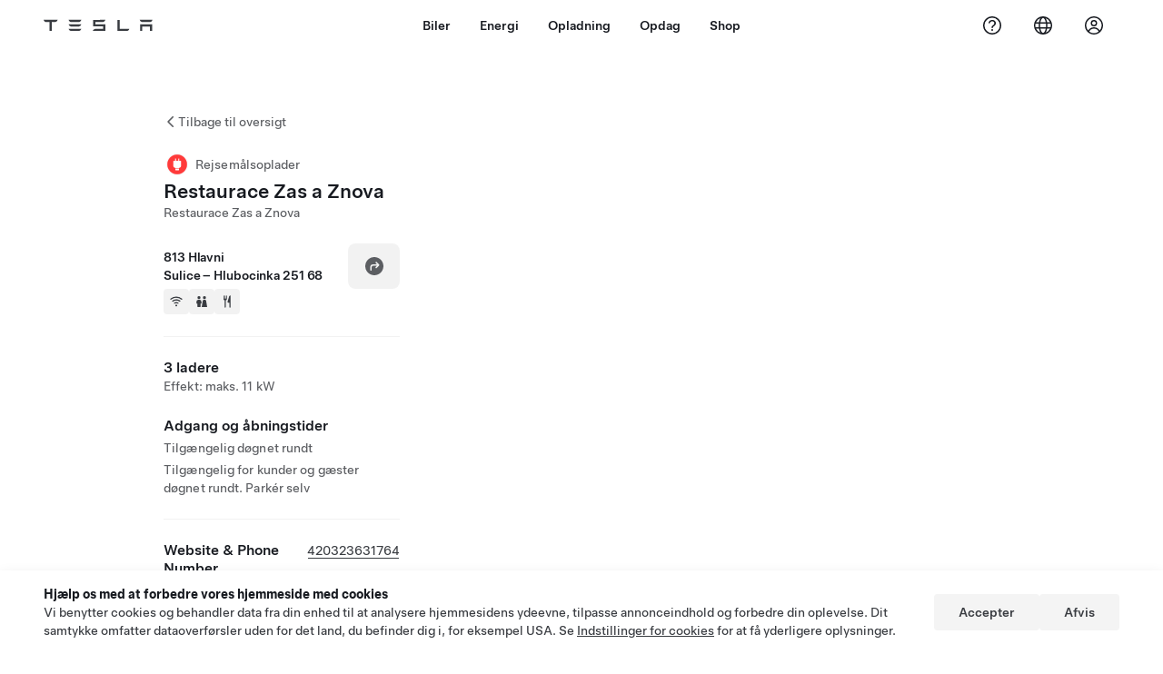

--- FILE ---
content_type: text/html; charset=utf-8
request_url: https://www.tesla.com/da_DK/findus/location/charger/dc70839
body_size: 13164
content:
<!DOCTYPE html><html dir="ltr" lang="en-US"><head><meta charSet="utf-8" data-next-head=""/><meta name="viewport" content="width=device-width" data-next-head=""/><link href="/assets/findus/icon.ico" rel="icon"/><link rel="stylesheet" media="all" href="https://digitalassets.tesla.com/tesla-design-system/raw/upload/design-system/9.x/index.css"/><meta name="apple-mobile-web-app-status-bar-style" content="black-translucent"/><meta name="viewport" content="width=device-width, initial-scale=1.0, maximum-scale=1.0, user-scalable=no"/><link rel="stylesheet" media="all" href="https://tesla.com/modules/custom/tesla_mega_menu/dist/9.2.0/header.bundle.css"/><link rel="preload" href="/findus/_next/static/css/1c58be8e460ed7b8.css" as="style"/><link rel="stylesheet" href="/findus/_next/static/css/1c58be8e460ed7b8.css" data-n-g=""/><link rel="preload" href="/findus/_next/static/css/7fc31bffc3ad26bb.css" as="style"/><link rel="stylesheet" href="/findus/_next/static/css/7fc31bffc3ad26bb.css" data-n-p=""/><noscript data-n-css=""></noscript><script defer="" nomodule="" src="/findus/_next/static/chunks/polyfills-42372ed130431b0a.js"></script><script src="/findus/_next/static/chunks/webpack-047e56f6eafbc673.js" defer=""></script><script src="/findus/_next/static/chunks/framework-f0f34dd321686665.js" defer=""></script><script src="/findus/_next/static/chunks/main-a3f881f48846a3a6.js" defer=""></script><script src="/findus/_next/static/chunks/pages/_app-607d0c6fba9a235e.js" defer=""></script><script src="/findus/_next/static/chunks/7e42aecb-b13b71ae60be8faf.js" defer=""></script><script src="/findus/_next/static/chunks/71f82f92-86c876be88ded4d9.js" defer=""></script><script src="/findus/_next/static/chunks/6d2b60a9-e6dd7cf512da3496.js" defer=""></script><script src="/findus/_next/static/chunks/3085-ad197560c9590e5f.js" defer=""></script><script src="/findus/_next/static/chunks/7462-a685718f3fb1ca17.js" defer=""></script><script src="/findus/_next/static/chunks/3596-047aab4711b98de2.js" defer=""></script><script src="/findus/_next/static/chunks/6277-6955b67d069419e7.js" defer=""></script><script src="/findus/_next/static/chunks/4279-436abab53d862bdb.js" defer=""></script><script src="/findus/_next/static/chunks/5707-c8819c3dfa3d6371.js" defer=""></script><script src="/findus/_next/static/chunks/6385-a5ce16894de4b30e.js" defer=""></script><script src="/findus/_next/static/chunks/pages/%5Blocale%5D/findus/location/%5BfunctionType%5D/%5BlocationSlug%5D-4ab010fa046c9374.js" defer=""></script><script src="/findus/_next/static/PGhjgPTED99rop4rbrkc5/_buildManifest.js" defer=""></script><script src="/findus/_next/static/PGhjgPTED99rop4rbrkc5/_ssgManifest.js" defer=""></script></head><script>
          const path = window.location.pathname;
          if (!path.includes("list")) document.documentElement.setAttribute("dir", ["he_il", "ar_il", "ar_ae", "ar_qa", "ar_sa"].includes(path.split("/")[1].toLowerCase()) ? "rtl" : "ltr")
          </script><body><div class="tds-header" id="tds-site-header-wrapper"><div id="mega-menu"></div></div><script src="https://tesla.com/modules/custom/tesla_mega_menu/dist/9.2.0/header.bundle.js"></script><div id="__next"><div><div><div class="list-content"><div class="styles_location-conatiner___3Go3"><div class="styles_back-btn__ZiDXm"><svg class="tds-icon tds-icon-chevron-small-270 tds-icon--small" viewBox="0 0 16 16" xmlns="http://www.w3.org/2000/svg"><path fill="currentColor" d="M11.025 13.25a.748.748 0 0 1-1.281.53l-5.25-5.264a.75.75 0 0 1 0-1.06L9.717 2.22a.75.75 0 1 1 1.062 1.06L6.084 7.986l4.722 4.734a.75.75 0 0 1 .219.53"></path></svg><div class="styles_back-btn-text__Fz3eP"><a href="/da_DK/findus/list">Tilbage til oversigt</a></div></div><div class="styles_location-details__yychh"><div class="styles_card-container__TsVOM"><div class="styles_headerContainer___sXD_"><div class="styles_headerTypeContainer__7clDm"><div class="styles_headerTypeText__wiiUa"><img src="/assets/findus/pin_destinationcharger_wo_shadow.svg" style="min-width:24px;min-height:24px;margin-right:5px"/><span class="">Rejsemålsoplader</span></div></div><div class="styles_card_header_text__FJOxf"><span class="">Restaurace Zas a Znova</span></div><div class="styles_commonSiteNameText__mR_n5"><span class="">Restaurace Zas a Znova</span></div></div><div class="styles_chargerAddressComponent__0dnkP"><div class="styles_chargerAddressLinesAndDirections___T87s"><div><div><span class="styles_chargerAddressLineText__k56_n">813 Hlavni</span></div><div><span class="styles_chargerAddressLineText__k56_n">Sulice – Hlubocinka 251 68</span></div></div><div class="styles_chargerAddressDrivingDirections__VoZYJ"><button class="tds-btn styles_chargerNavigateButton__GKhWL"><div><svg class="tds-icon tds-icon-directions-filled tds-icon--default" viewBox="0 0 24 24" xmlns="http://www.w3.org/2000/svg"><path fill="currentColor" d="M12 22c5.523 0 10-4.477 10-10S17.523 2 12 2 2 6.477 2 12s4.477 10 10 10m2.53-14.53 2.75 2.75a.75.75 0 0 1 0 1.06l-2.75 2.75a.75.75 0 1 1-1.06-1.06l1.47-1.47h-4.19A1.75 1.75 0 0 0 9 13.25v3a.75.75 0 0 1-1.5 0v-3A3.25 3.25 0 0 1 10.75 10h4.19l-1.47-1.47a.75.75 0 0 1 1.06-1.06"></path></svg></div></button></div></div><div class="styles_amenitiesContainer__3mrnf"><div><a href="https://www.google.com/maps/search/wifi+ 813Hlavni+Sulice – Hlubocinka" target="_blank"><button class="tds-icon-btn tds-icon-btn--medium styles_amenityIconButton__4C78t" type="button"><svg class="tds-icon tds-icon-wifi-filled styles_amenityIcon__3ka_r" viewBox="0 0 24 24" xmlns="http://www.w3.org/2000/svg"><path fill="currentColor" d="M21.671 7.284c.419.353.432.982.057 1.38-.382.406-1.02.418-1.449.063A12.95 12.95 0 0 0 12 5.75c-3.146 0-6.03 1.117-8.28 2.977-.428.355-1.066.343-1.448-.063-.375-.398-.361-1.027.057-1.38A14.94 14.94 0 0 1 12 3.75a14.94 14.94 0 0 1 9.671 3.534M12 20a1.5 1.5 0 1 1 0-3 1.5 1.5 0 0 1 0 3m-6.634-8.076c-.372-.397-.36-1.024.065-1.366A10.46 10.46 0 0 1 12 8.25c2.485 0 4.77.864 6.568 2.308.425.341.437.969.065 1.366-.383.408-1.023.417-1.466.077A8.46 8.46 0 0 0 12 10.25 8.46 8.46 0 0 0 6.832 12c-.443.341-1.083.332-1.466-.076M8.5 13.876c-.436.314-.442.935-.074 1.327.387.411 1.036.404 1.521.113A4 4 0 0 1 12 14.75c.75 0 1.453.207 2.053.566.485.29 1.134.298 1.521-.113.368-.392.363-1.013-.074-1.327A5.97 5.97 0 0 0 12 12.75a5.97 5.97 0 0 0-3.5 1.126"></path></svg></button></a></div><div><a href="https://www.google.com/maps/search/restrooms+ 813Hlavni+Sulice – Hlubocinka" target="_blank"><button class="tds-icon-btn tds-icon-btn--medium styles_amenityIconButton__4C78t" type="button"><svg class="tds-icon tds-icon-restroom-filled styles_amenityIcon__3ka_r" viewBox="0 0 24 24" xmlns="http://www.w3.org/2000/svg"><path fill="currentColor" d="M10 5.5a2.5 2.5 0 1 1-5 0 2.5 2.5 0 0 1 5 0M16.5 8a2.5 2.5 0 1 0 0-5 2.5 2.5 0 0 0 0 5m-.806 1a2 2 0 0 0-1.973 1.671l-1.624 9.747a.5.5 0 0 0 .493.582h7.82a.5.5 0 0 0 .493-.582l-1.624-9.747A2 2 0 0 0 17.306 9zM3.5 12a3 3 0 0 1 3-3h2a3 3 0 0 1 3 3v3a.5.5 0 0 1-.5.5h-1v5a.5.5 0 0 1-.5.5h-4a.5.5 0 0 1-.5-.5v-5H4a.5.5 0 0 1-.5-.5z"></path></svg></button></a></div><div><a href="https://www.google.com/maps/search/restaurants+ 813Hlavni+Sulice – Hlubocinka" target="_blank"><button class="tds-icon-btn tds-icon-btn--medium styles_amenityIconButton__4C78t" type="button"><svg class="tds-icon tds-icon-restaurant-filled styles_amenityIcon__3ka_r" viewBox="0 0 24 24" xmlns="http://www.w3.org/2000/svg"><path fill="currentColor" d="M8.775 2a.6.6 0 0 1 .6.6v4.15a.5.5 0 0 0 1 0V2.562a.562.562 0 1 1 1.125 0v5.491c0 .937-.76 1.697-1.697 1.697a.053.053 0 0 0-.053.053V21a1 1 0 1 1-2 0V9.803a.053.053 0 0 0-.053-.053C6.76 9.75 6 8.99 6 8.053V2.587a.587.587 0 1 1 1.175 0V6.75a.5.5 0 0 0 1 0V2.6a.6.6 0 0 1 .6-.6m6.547 1.435-2.69 9.03a1 1 0 0 0 .96 1.285H15.5a.25.25 0 0 1 .25.25v7a1 1 0 1 0 2 0V2.502A.5.5 0 0 0 17.248 2a2.01 2.01 0 0 0-1.926 1.435"></path></svg></button></a></div></div></div><hr class="cardSectionSeparator"/><div class="styles_chargerQuantityAndPowerContainer___KSw8"><div class="styles_chargerQuantityAndPowerStructure__YcpFc"><span class="styles_chargerQuantityText__pfnaK">3 ladere</span><span class="styles_chargerMaxPowerText__Jtrrt">Effekt: maks. 11 kW</span></div></div><div class="styles_chargerHoursContainer__KUdcb"><span class="styles_chargerHoursHeaderLabel__GrF5c">Adgang og åbningstider</span><span class="styles_twentyfoursevenText__btGSf">Tilgængelig døgnet rundt</span><span class="styles_twentyfoursevenText__btGSf">Tilgængelig for kunder og gæster døgnet rundt. Parkér selv</span></div><hr class="cardSectionSeparator"/><div class="styles_contactContainer__K0_Og"><div class="styles_contantStack__Lp9UH"><div class="styles_contactContent__qkoBs"><div class="styles_contactHeader__aW3Ip"><span class="styles_contactHeaderLabel__UUN17">Website &amp; Phone Number</span><span class=""><a class="tds-link" href="tel:420323631764" rel="noopener noreferrer" target="_blank">420323631764</a></span></div><span class=""><a class="tds-link styles_contactWebsite__l7gwy" href="http://www.zasaznova.cz" rel="noopener noreferrer" target="_blank">http://www.zasaznova.cz</a></span></div></div></div></div><div class="styles_map-image__cVqgS"><img alt="" class="styles_map-preview__GXAor" height="449" src="https://maps.googleapis.com/maps/api/staticmap?center=49.937756,14.553195&amp;zoom=15&amp;size=660x449&amp;maptype=&amp;maptype=roadmap&amp;style=feature:landscape%7Celement:geometry%7Ccolor:0xeeeeee&amp;style=feature:poi%7Cvisibility:off&amp;style=feature:road%7Celement:geometry.fill%7Ccolor:0xffffff&amp;style=feature:road%7Celement:geometry.stroke%7Ccolor:0xffffff&amp;style=feature:road%7Celement:labels.text%7Csaturation:-100&amp;style=feature:road.highway%7Celement:geometry.fill%7Ccolor:0xc4c4c4&amp;style=feature:road.highway%7Celement:geometry.stroke%7Ccolor:0xc4c4c4&amp;style=feature:water%7Ccolor:0xD4D4D4
&amp;key=AIzaSyANja5-X2WJ5BhM_vQlBBN8qm-EI4_Z6ew&amp;markers=49.937756,14.553195" width="660"/></div></div></div><div class="footer-links"><a class="tds-link tds-link--secondary footer-link-text" href="/da_DK/about?redirect=no" target="_blank">Tesla © <!-- -->2026</a><a class="tds-link tds-link--secondary footer-link-text" href="/da_DK/about/legal?redirect=no" target="_blank">Fortrolighed og Jura</a><a class="tds-link tds-link--secondary footer-link-text" href="/da_DK/contact?redirect=no" target="_blank">Kontakt</a><a class="tds-link tds-link--secondary footer-link-text" href="/da_DK/careers?redirect=no" target="_blank">Karriere</a><a class="tds-link tds-link--secondary footer-link-text" href="/da_DK/updates?redirect=no" target="_blank">Få nyhedsbrev</a><a class="tds-link tds-link--secondary footer-link-text" href="/da_DK/findus/list?redirect=no" target="_blank">Afdelinger</a></div></div></div></div></div><script id="__NEXT_DATA__" type="application/json">{"props":{"pageProps":{"formattedData":{"chargerAccessHours":{},"chargerAccessTypeAndInstructions":{"access_instructions":"Parkér selv","restrictions":"Tilgængelig for kunder og gæster døgnet rundt"},"chargerAddress":["813 Hlavni","Sulice – Hlubocinka 251 68"],"chargerAddressDetails":{"directionsLink":"https://maps.google.com/maps?daddr=49.937756,14.553195"},"chargerAmenities":[{"icon":{"children":[{"name":"path","type":"element","value":"","attributes":{"fill":"currentColor","d":"M21.671 7.284c.419.353.432.982.057 1.38-.382.406-1.02.418-1.449.063A12.95 12.95 0 0 0 12 5.75c-3.146 0-6.03 1.117-8.28 2.977-.428.355-1.066.343-1.448-.063-.375-.398-.361-1.027.057-1.38A14.94 14.94 0 0 1 12 3.75a14.94 14.94 0 0 1 9.671 3.534M12 20a1.5 1.5 0 1 1 0-3 1.5 1.5 0 0 1 0 3m-6.634-8.076c-.372-.397-.36-1.024.065-1.366A10.46 10.46 0 0 1 12 8.25c2.485 0 4.77.864 6.568 2.308.425.341.437.969.065 1.366-.383.408-1.023.417-1.466.077A8.46 8.46 0 0 0 12 10.25 8.46 8.46 0 0 0 6.832 12c-.443.341-1.083.332-1.466-.076M8.5 13.876c-.436.314-.442.935-.074 1.327.387.411 1.036.404 1.521.113A4 4 0 0 1 12 14.75c.75 0 1.453.207 2.053.566.485.29 1.134.298 1.521-.113.368-.392.363-1.013-.074-1.327A5.97 5.97 0 0 0 12 12.75a5.97 5.97 0 0 0-3.5 1.126"},"children":[]}],"id":"icon-wifi-filled","viewBox":"0 0 24 24"},"label":"AMENITIES_WIFI","url":"https://www.google.com/maps/search/wifi+ 813Hlavni+Sulice – Hlubocinka"},{"icon":{"children":[{"name":"path","type":"element","value":"","attributes":{"fill":"currentColor","d":"M10 5.5a2.5 2.5 0 1 1-5 0 2.5 2.5 0 0 1 5 0M16.5 8a2.5 2.5 0 1 0 0-5 2.5 2.5 0 0 0 0 5m-.806 1a2 2 0 0 0-1.973 1.671l-1.624 9.747a.5.5 0 0 0 .493.582h7.82a.5.5 0 0 0 .493-.582l-1.624-9.747A2 2 0 0 0 17.306 9zM3.5 12a3 3 0 0 1 3-3h2a3 3 0 0 1 3 3v3a.5.5 0 0 1-.5.5h-1v5a.5.5 0 0 1-.5.5h-4a.5.5 0 0 1-.5-.5v-5H4a.5.5 0 0 1-.5-.5z"},"children":[]}],"id":"icon-restroom-filled","viewBox":"0 0 24 24"},"label":"AMENITIES_RESTROOMS","url":"https://www.google.com/maps/search/restrooms+ 813Hlavni+Sulice – Hlubocinka"},{"icon":{"children":[{"name":"path","type":"element","value":"","attributes":{"fill":"currentColor","d":"M8.775 2a.6.6 0 0 1 .6.6v4.15a.5.5 0 0 0 1 0V2.562a.562.562 0 1 1 1.125 0v5.491c0 .937-.76 1.697-1.697 1.697a.053.053 0 0 0-.053.053V21a1 1 0 1 1-2 0V9.803a.053.053 0 0 0-.053-.053C6.76 9.75 6 8.99 6 8.053V2.587a.587.587 0 1 1 1.175 0V6.75a.5.5 0 0 0 1 0V2.6a.6.6 0 0 1 .6-.6m6.547 1.435-2.69 9.03a1 1 0 0 0 .96 1.285H15.5a.25.25 0 0 1 .25.25v7a1 1 0 1 0 2 0V2.502A.5.5 0 0 0 17.248 2a2.01 2.01 0 0 0-1.926 1.435"},"children":[]}],"id":"icon-restaurant-filled","viewBox":"0 0 24 24"},"label":"AMENITIES_RESTAURANT","url":"https://www.google.com/maps/search/restaurants+ 813Hlavni+Sulice – Hlubocinka"}],"additionalNotice":{},"chargerDetails":{"name":"Restaurace Zas a Znova","address":{"street":"Hlavni","streetNumber":"813","city":"Sulice – Hlubocinka","district":null,"state":null,"countryCode":"CZ","country":"Czech Republic","postalCode":"251 68","postalExt":null,"navRegion":"eu","nearestEntrance":null},"entryPoint":{"latitude":49.937756,"longitude":14.553195},"centroid":{"latitude":49.937756,"longitude":14.553195},"publicStallCount":3,"openToPublic":true,"amenities":["AMENITIES_WIFI","AMENITIES_RESTROOMS","AMENITIES_RESTAURANT"],"maxPowerKw":11,"timeZone":"Europe/Prague","accessType":"Public","openToNonTeslas":false,"availabilityProfile":null,"accessHours":{"twentyFourSeven":true},"locationGUID":"40c79fbb-99b3-4ac6-8e20-2be6d0e7de58","commonSiteName":"Restaurace Zas a Znova","effectivePricebooks":[]},"email":"http://www.zasaznova.cz","chargerMaxPower":11,"chargerName":"Restaurace Zas a Znova","commonSiteName":"Restaurace Zas a Znova","phoneNumber":"420323631764","roadSideAssistanceNumber":null,"chargerPricing":false,"chargerQuantity":3,"chargerHistogramData":null,"showHistogram":true},"functionTypeFromQuery":"chargers","googleMapKey":"AIzaSyANja5-X2WJ5BhM_vQlBBN8qm-EI4_Z6ew","baiduMapAk":"qAt8bB6YfSE69wpL9zPMcSVCdkjQO94Z","gioConfig":{"GIO_ACCOUNT_ID":"","GIO_DATA_RESOURCE_ID":"","GIO_HOST":""},"listFunctionType":"chargers","locationData":{"marketing":{"gmaps_override":null,"display_driving_directions":true,"location_url_slug":"dc70839","show_on_find_us":false,"gmaps_override_longitude":14.553195,"store_sub_region":{"display_name":"Czech Republic","locale":null},"display_name":"Restaurace Zas a Znova","store_region":{"name":"europe"},"gmaps_override_latitude":49.937756,"roadside_assistance_number":"228 882 612","address_notes":null,"service_hours_by_appointment_only":"0","store_hours_by_appointment_only":"0","phone_numbers":null,"show_on_bodyshop_support_page":false,"common_name":"","service_center_phone":null},"functions":[{"business_hours":{"hours":[]},"address":{"country":"CZ","address_validated":false,"city":"Sulice – Hlubocinka","address_1":"Hlavni","address_2":null,"latitude":49.937756,"county":null,"state_province":null,"locale":"en-US","address_number":null,"address_street":null,"district":null,"country_name":null,"address_provider_enum":"google","postal_code":"251 68","postal_code_suffix":null,"longitude":14.553195},"address_by_locale":[{"country":"CZ","address_validated":false,"city":"Sulice – Hlubocinka","address_1":"Hlavni","address_2":null,"latitude":49.937756,"county":null,"state_province":null,"locale":"en-US","address_number":null,"address_street":null,"district":null,"country_name":null,"address_provider_enum":"google","postal_code":"251 68","postal_code_suffix":null,"longitude":14.553195}],"customer_facing_name":"Restaurace Zas a Znova Sulice – Hlubocinka ","translations":{"customerFacingName":{"en-US":"Restaurace Zas a Znova Sulice – Hlubocinka "}},"name":"Charging_Commercial_Charging","opening_date":"2019-07-26","status":"Pending"}],"tesla_center_collision_function":{"company_phone":null},"key_data":{"address":{"country":"CZ","address_validated":false,"city":"Sulice – Hlubocinka","address_1":"813 Hlavni","address_2":"","latitude":49.937756,"county":null,"state_province":"","locale":"en-US","address_number":null,"address_street":null,"district":null,"country_name":"Czech Republic","address_provider_enum":"google","postal_code":"251 68","postal_code_suffix":null,"longitude":14.553195},"phone":null,"local_address":null,"use_local_address":false,"geo_point":{"lon":14.553195,"lat":49.937756},"status":{"name":"Open"},"address_by_locale":[{"country":"CZ","city":"Sulice – Hlubocinka","address_1":"813 Hlavni","address_2":"","latitude":49.937756,"country_name":null,"state_province":"","locale":"en-US","postal_code":"251 68","longitude":14.553195}]},"destination_charger_function":{"installed_full_power":"11","access_type":"Public","destination_website":"http://www.zasaznova.cz","open_to_non_tesla":false,"show_on_find_us":true,"project_status":"Installation complete","restrictions":"Available for customers.","phone_number":"420323631764","access_instructions":"Self park.","num_charger_stalls":"2"}},"locationSlug":"dc70839","currentLocationType":"destination_charger","allLocationTypesApartFromCurrent":[],"translations":{"app_strings":{"findUs_description":"Brug det interaktive Find os-kort til at finde Tesla-ladestationer, servicecentre, udstillinger og butikker på farten.","findUs_keywords":"Kort over Tesla-ladestationer, Tesla-ladestationer, Tesla-ladestationer i nærheden af mig, Tesla-butik, Tesla-servicecenter, Tesla-udstilling, opladning af elbiler, hvor kan jeg oplade min Tesla, ladestationer til elektriske køretøjer, ladestationer til elbiler, opladning af elbiler, interaktivt find os-kort, verdenskort over superchargere, verdenskort over Tesla-opladning, verdenskort over rejsemålsoplader","title":"Find os | Tesla"},"errors":{"default":"Noget er gået galt!","noLocations":"Kan ikke finde lokaliteterne for din forespørgsel.","serviceDown":"Kan ikke oprette forbindelse til server."},"filters":{"__RestOfWorld":{"all_demo_drive":"Prøvetur"},"all_destination_chargers":"Destinationsoplader","all_service_collision":"Service og kollision","all_stores_and_delivery":"Butikker og gallerier","all_superchargers":"Superchargers","bodyRepairCenter":"Karosserireparationscenter","bodyshop":"Karrosseriværksteder","buttons":{"apply":"Ansøg","cancel":"Annuller","clear":"Ryd"},"coming_soon_service_centers":"Servicecentre kommer snart","coming_soon_superchargers":"Superchargere kommer snart","delivery_centers":"Leveringscentre","desktopLabel":"Find os","in_store_demo_drive":"I butik","mobileLabel":"Filter","nacs_superchargers":"NACS-partner","open_to_all_evs_superchargers":"Andet elektrisk køretøj","open_to_all_evs_destination_chargers":"Andet elektrisk køretøj","self_serve_demo_drive":"Selvbetjening","vehicle_type":"Køretøjstype:","stores":"Butikker","tesla_collision_centers":"Tesla-kollisionscentre","tesla_exclusive_superchargers":"Tesla","tesla_exclusive_destination_chargers":"Tesla","tesla_service_centers":"Servicecentre"},"callback":{"request_a_call":"Bed om at blive ringet op","callback_requested":"Der er anmodet om et opkald","callback_failed":"Anmodning om et opkald mislykkedes","first_name":"Fornavn","last_name":"Efternavn","email":"E-mail","phone":"Mobilnummer","zip_code":"Postnummer","notes":"Noter","feedback_optional":"Valgfri","product_interest":"Produktinteresse","submit":"Send","model_s":"Model S","model_3":"Model 3","model_x":"Model X","model_y":"Model Y","cybertruck":"Cybertruck","roadster":"Roadster","solar_panels":"Solcellepaneler","solar_roof":"Solar Roof","charging":"Opladning","powerwall":"Powerwall","get_updates":"Modtag Opdateringer","required":"Obligatorisk","invalid_email":"Ugyldig e-mailadresse","invalid_phone":"Ugyldigt telefonnummer","select_one_product":"Vælg mindst et produkt","callback_success":"En Tesla Advisor vil ringe til dig så hurtigt som muligt. \nDu vil også modtage periodiske opdateringer fra Tesla via den e-mailadresse, du har givet os.","callback_error":"Prøv igen","non_emea_consent_message":"Ved at klikke på 'Send', giver jeg Tesla tilladelse til at kontakte mig i forbindelse med denne anmodning og via de kontaktoplysninger, jeg har angivet. Jeg er indforstået med, at disse opkald eller SMS'er kan være fra en computer eller automatiske beskeder. Normale besked- og datatakster gælder. Jeg kan til enhver tid afmelde mig i Tesla-appen eller ved at \u003ca href=\"{{URL}}\" class=\"tds-link\"\u003eafmeld her\u003c/a\u003e. Denne samtykke er ikke nødvendigt for at fuldføre din anmodning.","emea_consent_message":"Jeg accepterer at blive kontaktet vedr. Tesla-produkter, herunder gennem automatiserede opkald eller sms'er. Jeg forstår og accepterer \u003ca href=\"{{PRIVACY}}\" class=\"tds-link\"\u003eTeslas privatlivspolitik\u003c/a\u003e og \u003ca href=\"{{TERMS}}\" class=\"tds-link\"\u003evilkår for brug\u003c/a\u003e."},"footer":{"careers":"Karriere","contact":"Kontakt","forums":"Forum","impressum":"Impressum","locations":"Afdelinger","newsletter":"Få nyhedsbrev","privacyLegal":"Fortrolighed og Jura","recallInfo":"Oplysninger vedr. tilbagekaldelse","signOut":"Log ud","teslaConnect":"Tesla Connect"},"list":{"commonStrings":{"title":"Find os","backToList":"Tilbage til oversigt"},"country":{"AD":"Andorra","AE":"Forenede Arabiske Emirater","AF":"Afghanistan","AG":"Antigua og Barbuda","AI":"Anguilla","AL":"Albanien","AM":"Armenien","AN":"Nederlandske Antiller","AO":"Angola","AQ":"Antarktis","AR":"Argentina","AS":"Amerikansk Samoa","AT":"Østrig","AU":"Australien","AW":"Aruba","AX":"Ålandsøerne","AZ":"Aserbajdsjan","BA":"Bosnien og Hercegovina","BB":"Barbados","BD":"Bangladesh","BE":"Belgien","BF":"Burkina Faso","BG":"Bulgarien","BH":"Bahrain","BI":"Burundi","BJ":"Benin","BL":"Saint-Barthélemy","BM":"Bermuda","BN":"Brunei","BO":"Bolivia","BQ":"Caribisk Nederlandene","BR":"Brasilien","BS":"Bahamaøerne","BT":"Bhutan","BV":"Bouvetøen","BW":"Botswana","BY":"Hviderusland","BZ":"Belize","CA":"Canada","CC":"Cocos (Keeling) Øerne","CD":"Congo (Kinshasa)","CF":"Den Centralafrikanske Republik","CG":"Congo (Brazzaville)","CH":"Schweiz","CI":"Elfenbenskysten","CK":"Cookøerne","CL":"Chile","CM":"Cameroun","CN":"Det kinesiske fastland","CO":"Colombia","CR":"Costa Rica","CU":"Cuba","CV":"Cape Verde","CW":"Curaçao","CX":"Christmas Island","CY":"Cypern","CZ":"Tjekkiet","DE":"Tyskland","DJ":"Djibouti","DK":"Danmark","DM":"Dominica","DO":"Den Dominikanske Republik","DZ":"Algeriet","EC":"Ecuador","EE":"Estland","EG":"Ægypten","EH":"Vestsahara","ER":"Eritrea","ES":"Spanien","ET":"Etiopien","FI":"Finland","FJ":"Fiji","FK":"Falklandsøerne","FM":"Mikronesien","FO":"Færøerne","FR":"Frankrig","GA":"Gabon","GB":"Storbritannien","GD":"Grenada","GE":"Georgia","GF":"Fransk Guiana","GG":"Guernsey","GH":"Ghana","GI":"Gibraltar","GL":"Grønland","GM":"Gambia","GN":"Guinea","GP":"Guadeloupe","GQ":"Ækvatorialguinea","GR":"Grækenland","GS":"South Georgia og South Sandwich Islands","GT":"Guatemala","GU":"Guam","GW":"Guinea-Bissau","GY":"Guyana","HK":"Hong Kong","HM":"Heard og Mcdonald Islands","HN":"Honduras","HR":"Kroatien","HT":"Haiti","HU":"Ungarn","ID":"Indonesien","IE":"Irland","IL":"Israel","IM":"Isle of Man","IN":"Indien","IO":"Det Britiske Territorium i det Indiske Ocean","IQ":"Irak","IR":"Iran","IS":"Island","IT":"Italien","JE":"Jersey","JM":"Jamaica","JO":"Jordan","JP":"Japan","KE":"Kenya","KG":"Kirgisistan","KH":"Cambodja","KI":"Kiribati","KM":"Comoros","KN":"Saint Kitts og Nevis","KP":"Nordkorea","KR":"Sydkorea","KW":"Kuwait","KY":"Caymanøerne","KZ":"Kasakhstan","LA":"Laos","LB":"Libanon","LC":"Saint Lucia","LI":"Liechtenstein","LK":"Sri Lanka","LR":"Liberia","LS":"Lesotho","LT":"Litauen","LU":"Luxembourg","LV":"Letland","LY":"Libyen","MA":"Marokko","MC":"Monaco","MD":"Moldova","ME":"Montenegro","MF":"Saint Martin (fransk del)","MG":"Madagascar","MH":"Marshall Øerne","MK":"Makedonien","ML":"Mali","MM":"Myanmar","MN":"Mongoliet","MO":"Macau","MP":"Nordmarianerne","MQ":"Martinique","MR":"Mauritanien","MS":"Montserrat","MT":"Malta","MU":"Mauritius","MV":"Maldiverne","MW":"Malawi","MX":"Mexico","MY":"Malaysia","MZ":"Mozambique","NA":"Namibia","NC":"Ny Kaledonien","NE":"Niger","NF":"Norfolk Island","NG":"Nigeria","NI":"Nicaragua","NL":"Holland","NO":"Norge","NP":"Nepal","NR":"Nauru","NU":"Niue","NZ":"New Zealand","OM":"Oman","PA":"Panama","PE":"Peru","PF":"Fransk Polynesien","PG":"Papua Ny Guinea","PH":"Filippinerne","PK":"Pakistan","PL":"Polen","PM":"Saint-Pierre og Miquelon","PN":"Pitcairn","PR":"Puerto Rico","PS":"Palæstinensiske områder","PT":"Portugal","PW":"Palau","PY":"Paraguay","QA":"Qatar","RE":"Reunion","RO":"Rumænien","RS":"Serbien","RU":"Rusland","RW":"Rwanda","SA":"Saudi-Arabien","SB":"Solomonøerne","SC":"Seychellerne","SD":"Sudan","SE":"Sverige","SG":"Singapore","SH":"Sankt Helena","SI":"Slovenien","SJ":"Svalbard og Jan Mayen","SK":"Slovakiet","SL":"Sierra Leone","SM":"San Marino","SN":"Senegal","SO":"Somalia","SR":"Suriname","SS":"Sydsudan","ST":"São Tomé og Príncipe","SV":"El Salvador","SX":"Sint Maarten","SY":"Syrien","SZ":"Swaziland","TC":"Turks- og Caicosøerne","TD":"Tchad","TF":"De Franske Sydlige Territorier","TG":"Togo","TH":"Thailand","TJ":"Tajikistan","TK":"Tokelau","TL":"Timor-Leste","TM":"Turkmenistan","TN":"Tunesien","TO":"Tonga","TR":"Tyrkiet","TT":"Trinidad og Tobago","TV":"Tuvalu","TW":"Taiwan","TZ":"Tanzania","UA":"Ukraine","UG":"Uganda","UM":"Forenede Staters Mindre Perifere Øer","US":"USA","UY":"Uruguay","UZ":"Uzbekistan","VA":"Vatikanstaten","VC":"Saint Vincent og Grenadinerne","VE":"Venezuela","VG":"Britiske Jomfruøer","VI":"Jomfruøerne U.S.","VN":"Vietnam","VU":"Vanuatu","WF":"Wallis og Futuna","WS":"Samoa","YE":"Yemen","YT":"Mayotte","ZA":"Sydafrika","ZM":"Zambia","ZW":"Zimbabwe"},"countryPageHeader":{"bodyshop":{"Andorra":"Tesla-kollisionscentre i Andorra","Australia":"Tesla-kollisionscentre i Australien","Austria":"Tesla-kollisionscentre i Østrig","Belgium":"Tesla-kollisionscentre i Belgien","Bosnia and Herzegovina":"Tesla-kollisionscentre i Bosnien-Hercegovina","Bulgaria":"Tesla-kollisionscentre i Bulgarien","Canada":"Tesla-kollisionscentre i Canada","Chile":"Tesla-kollisionscentre Chile","China":"Tesla-kollisionscentre i Kina","China Mainland":"Tesla-kollisionscentre i Kina","Colombia":"Tesla-kollisionscentre i Colombia","Croatia":"Tesla-kollisionscentre i Kroatien","Czech Republic":"Tesla-kollisionscentre i Den Tjekkiske Republik","Czechia":"Tesla-kollisionscentre i Tjekkiet","Denmark":"Tesla-kollisionscentre i Danmark","Estonia":"Tesla-kollisionscentre i Estland","Europe (Other)":"Tesla-kollisionscentre i Europa (andet)","Finland":"Tesla-kollisionscentre i Finland","France":"Tesla-kollisionscentre i Frankrig","Germany":"Tesla-kollisionscentre i Tyskland","Gibraltar":"Tesla-kollisionscentre i Gibraltar","Greece":"Tesla-kollisionscentre i Grækenland","Hungary":"Tesla-kollisionscentre i Ungarn","Iceland":"Tesla-kollisionscentre i Island","India":"Tesla-kollisionscentre i Indien","Ireland":"Tesla-kollisionscentre i Irland","Israel":"Tesla-kollisionscentre i Israel","Italy":"Tesla-kollisionscentre i Italien","Japan":"Tesla-kollisionscentre i Japan","Jordan":"Tesla-kollisionscentre i Jordan","Kazakhstan":"Tesla-kollisionscentre i Kasakhstan","Latvia":"Tesla-kollisionscentre i Letland","Liechtenstein":"Tesla-kollisionscentre i Liechtenstein","Lithuania":"Tesla-kollisionscentre i Litauen","Luxembourg":"Tesla-kollisionscentre i Luxembourg","Malta":"Tesla-kollisionscentre i Malta","Mexico":"Tesla-kollisionscentre i Mexico","Montenegro":"Tesla-kollisionscentre i Montenegro","Nederland":"Tesla-kollisionscentre i Nederlandene","Netherlands":"Tesla-kollisionscentre i Nederlandene","New Zealand":"Tesla-kollisionscentre i New Zealand","North Macedonia":"Tesla-kollisionscentre i Nordmakedonien","Norway":"Tesla-kollisionscentre i Norge","Philippines":"Tesla-kollisionscentre i Filippinerne","Poland":"Tesla-kollisionscentre i Polen","Portugal":"Tesla-kollisionscentre i Portugal","Qatar":"Tesla-kollisionscentre i Qatar","Romania":"Tesla-kollisionscentre i Rumænien","Russia":"Tesla-kollisionscentre i Rusland","San Marino":"Tesla-kollisionscentre i San Marino","Serbia":"Tesla-kollisionscentre i Serbien","Singapore":"Tesla-kollisionscentre i Singapore","Slovakia":"Tesla-kollisionscentre i Slovakiet","Slovenia":"Tesla-kollisionscentre i Slovenien","South Korea":"Tesla-kollisionscentre i Sydkorea","Spain":"Tesla-kollisionscentre i Spanien","Sweden":"Tesla-kollisionscentre i Sverige","Switzerland":"Tesla-kollisionscentre i Schweiz","Taiwan":"Tesla-kollisionscentre i Taiwan","Turkey":"Tesla-kollisionscentre i Tyrkiet","USA":"Tesla-kollisionscentre i USA","Ukraine":"Tesla-kollisionscentre i Ukraine","United Arab Emirates":"Tesla-kollisionscentre i Forenede Arabiske Emirater","United Kingdom":"Tesla-kollisionscentre i Storbritannien","United States":"Tesla-kollisionscentre i USA","Hong Kong":"Tesla-kollisionscentre i Hong Kong"},"destination_charger":{"Andorra":"Tesla Destination Charging i Andorra","Australia":"Tesla Destination Charging i Australien","Austria":"Tesla Destination Charging i Østrig ","Belgium":"Tesla Destination Charging i Belgien","Bosnia and Herzegovina":"Tesla Destination Charging i Bosnien","Bulgaria":"Tesla Destination Charging i Bulgarien","Canada":"Tesla Destination Charging i Canada","Chile":"Tesla Destination Charging i Chile","China":"Tesla Destination Charging i Kina","China Mainland":"Tesla Destination Charging i Kina","Colombia":"Tesla Destination Charging i Colombia","Croatia":"Tesla Destination Charging i Kroatien ","Czech Republic":"Tesla Destination Charging i Tjekkiet","Czechia":"Tesla Destination Charging i Tjekkiet","Denmark":"Tesla Destination Charging i Danmark ","Estonia":"Tesla Destination Charging i Estland","Europe (Other)":"Tesla Destination Charging i Europa (andet)","Finland":"Tesla Destination Charging i Finland ","France":"Tesla Destination Charging i Frankrig ","Germany":"Tesla Destination Charging i Tyskland ","Gibraltar":"Tesla Destination Charging i Gibraltar","Greece":"Tesla Destination Charging i Grækenland","Hong Kong":"Tesla Destination Charging i Hong Kong","Hungary":"Tesla Destination Charging i Ungarn","Iceland":"Tesla Destination Charging i Island","India":"Tesla-destinationsopladning i Indien","Ireland":"Tesla Destination Charging i Irland","Israel":"Tesla Destination Charging i Israel","Italy":"Tesla Destination Charging i Italien ","Japan":"Tesla Destination Charging i Japan","Jordan":"Tesla Destination Charging i Jordan","Kazakhstan":"Tesla Destination Charging i Kasakhstan","Latvia":"Tesla Destination Charging i Letland","Liechtenstein":"Tesla Destination Charging i Liechtenstein ","Lithuania":"Tesla Destination Charging i Litauen","Luxembourg":"Tesla Destination Charging i Luxembourg ","Macau":"Tesla Destination Charging i Macau ","Malta":"Tesla Destination Charging i Malta","Mexico":"Tesla Destination Charging i Mexico","Montenegro":"Tesla Destination Charging i Montenegro","Morocco":"Tesla Destination Charging i Marokko","Nederland":"Tesla Destination Charging i Nederlandene","Netherlands":"Tesla Destination Charging i Nederlandene","New Zealand":"Tesla Destination Charging i New Zealand","North Macedonia":"Tesla Destination Charging i Nordmakedonien","Norway":"Tesla Destination Charging i Norge ","Philippines":"Tesla-destinationsopladning i Filippinerne","Poland":"Tesla Destination Charging i Polen","Portugal":"Tesla Destination Charging i Portugal","Qatar":"Tesla Destination Charging i Qatar","Romania":"Tesla Destination Charging i Rumænien","Russia":"Tesla Destination Charging i Rusland","San Marino":"Tesla Destination Charging i San Marino","Serbia":"Tesla Destination Charging i Serbien ","Singapore":"Tesla Destination Charging i Singapore","Slovakia":"Tesla Destination Charging i Slovakiet","Slovenia":"Tesla Destination Charging i Slovenien ","South Korea":"Tesla Destination Charging i Sydkorea","Spain":"Tesla Destination Charging i Spanien ","Sweden":"Tesla Destination Charging i Sverige ","Switzerland":"Tesla Destination Charging i Schweiz ","Taiwan":"Tesla Destination Charging i Taiwan","Turkey":"Tesla Destination Charging i Tyrkiet","USA":"US Tesla Destination Charging","Ukraine":"Tesla Destination Charging i Ukraine","United Arab Emirates":"Tesla Destination Charging i Forenede Arabiske Emirater","United Kingdom":"Tesla Destination Charging i Storbritannien ","United States":"US Tesla Destination Charging"},"sales":{"Andorra":"Tesla-butikker i Andorra","Australia":"Tesla-butikker i Australien","Austria":"Tesla-butikker i Østrig","Belgium":"Tesla-butikker i Belgien","Bosnia and Herzegovina":"Tesla-butikker i Bosnien-Hercegovina","Bulgaria":"Tesla-butikker i Bulgarien","Canada":"Tesla-butikker i Canada","Chile":"Tesla-butikker i Chile","China":"Tesla-butikker i Kina","China Mainland":"Tesla-butikker i Kina","Colombia":"Tesla-butikker i Colombia","Croatia":"Tesla-butikker i Kroatien","Czech Republic":"Tesla-butikker i Tjekkiet","Czechia":"Tesla-butikker i Tjekkiet","Denmark":"Tesla-butikker i Danmark","Estonia":"Tesla-butikker i Estland","Europe (Other)":"Tesla-butikker i Europa (andet)","Finland":"Tesla-butikker i Finland","France":"Tesla-butikker i Frankrig","Germany":"Tesla-butikker i Tyskland","Gibraltar":"Tesla-butikker i Gibraltar","Greece":"Tesla-butikker i Grækenland","Hong Kong":"Tesla-butikker i Hong Kong","Hungary":"Tesla-butikker i Ungarn","Iceland":"Tesla-butikker i Island","India":"Tesla-butikker i Indien","Ireland":"Tesla-butikker i Irland","Israel":"Tesla-butikker i Israel","Italy":"Tesla-butikker i Italien","Japan":"Tesla-butikker i Japan","Jordan":"Tesla-butikker i Jordan","Kazakhstan":"Tesla-butikker i Kasakhstan","Latvia":"Tesla-butikker i Letland","Liechtenstein":"Tesla-butikker i Liechtenstein","Lithuania":"Tesla-butikker i Litauen","Luxembourg":"Tesla-butikker i Luxembourg","Macau":"Tesla-butikker i Macau","Malta":"Tesla-butikker i Malta","Mexico":"Tesla-butikker i Mexico","Montenegro":"Tesla-butikker i Montenegro","Nederland":"Tesla-butikker i Nederlandene","Netherlands":"Tesla-butikker i Nederlandene","New Zealand":"Tesla-butikker i New Zealand","North Macedonia":"Tesla-butikker i Nordmakedonien","Norway":"Tesla-butikker i Norge","Philippines":"Tesla-butikker i Filippinerne","Poland":"Tesla-butikker i Polen","Portugal":"Tesla-butikker i Portugal","Puerto Rico":"Tesla-butikker i Puerto Rico","Qatar":"Tesla-butikker i Qatar","Romania":"Tesla-butikker i Rumænien","Russia":"Tesla-butikker i Rusland","San Marino":"Tesla-butikker i San Marino","Serbia":"Tesla-butikker i Serbien","Singapore":"Tesla-butikker i Singapore","Slovakia":"Tesla-butikker i Slovakiet","Slovenia":"Tesla-butikker i Slovenien","South Korea":"Tesla-butikker i Sydkorea","Spain":"Tesla-butikker i Spanien","Sweden":"Tesla-butikker i Sverige","Switzerland":"Tesla-butikker i Schweiz","Taiwan":"Tesla-butikker i Taiwan","Turkey":"Tesla-butikker i Tyrkiet","USA":"USA Tesla-butikker og gallerier","Ukraine":"Tesla-butikker i Ukraine","United Arab Emirates":"Tesla-butikker i Forenede Arabiske Emirater ","United Kingdom":"Tesla-butikker i Storbritannien","United States":"USA Tesla-butikker og gallerier"},"self_serve_demo_drive":{"Andorra":"Prøvetur med selvbetjening i Andorra","Australia":"Prøvetur med selvbetjening i Australien","Austria":"Prøvetur med selvbetjening i Østrig","Belgium":"Prøvetur med selvbetjening i Belgien","Bosnia and Herzegovina":"Prøvetur med selvbetjening i Bosnien-Hercegovina","Bulgaria":"Prøvetur med selvbetjening i Bulgarien","Canada":"Prøvetur med selvbetjening i Canada","Chile":"Prøvetur med selvbetjening i Chile","China":"Prøvetur med selvbetjening i Kina","China Mainland":"Prøvetur med selvbetjening i Kina","Colombia":"Prøvetur med selvbetjening i Colombia","Croatia":"Prøvetur med selvbetjening i Kroatien","Czech Republic":"Prøvetur med selvbetjening i Tjekkiet","Czechia":"Prøvetur med selvbetjening i Tjekkiet","Denmark":"Prøvetur med selvbetjening i Danmark","Estonia":"Prøvetur med selvbetjening i Estland","Europe (Other)":"Prøvetur med selvbetjening i Europa (andet)","Finland":"Prøvetur med selvbetjening i Finland","France":"Prøvetur med selvbetjening i Frankrig","Germany":"Prøvetur med selvbetjening i Tyskland","Gibraltar":"Prøvetur med selvbetjening i Gibraltar","Greece":"Prøvetur med selvbetjening i Grækenland","Hong Kong":"Prøvetur med selvbetjening i Hong Kong","Hungary":"Prøvetur med selvbetjening i Ungarn","Iceland":"Prøvetur med selvbetjening i Island","India":"Prøvetur med selvbetjening i Indien","Ireland":"Prøvetur med selvbetjening i Irland","Israel":"Prøvetur med selvbetjening i Israel","Italy":"Prøvetur med selvbetjening i Italien","Japan":"Prøvetur med selvbetjening i Japan","Jordan":"Prøvetur med selvbetjening i Jordan","Kazakhstan":"Prøvetur med selvbetjening i Kasakhstan","Latvia":"Prøvetur med selvbetjening i Letland","Liechtenstein":"Prøvetur med selvbetjening i Liechtenstein","Lithuania":"Prøvetur med selvbetjening i Litauen","Luxembourg":"Prøvetur med selvbetjening i Luxembourg","Macau":"Prøvetur med selvbetjening i Macau","Malta":"Tesla-service i Malta","Mexico":"Prøvetur med selvbetjening i Mexico","Montenegro":"Prøvetur med selvbetjening i Montenegro","Nederland":"Prøvetur med selvbetjening i Holland","Netherlands":"Prøvetur med selvbetjening i Holland","New Zealand":"Prøvetur med selvbetjening i New Zealand","North Macedonia":"Prøvetur med selvbetjening i Nordmakedonien","Norway":"Prøvetur med selvbetjening i Norge","Philippines":"Prøvetur med selvbetjening i Filippinerne","Poland":"Prøvetur med selvbetjening i Polen","Portugal":"Prøvetur med selvbetjening i Portugal","Puerto Rico":"Prøvetur med selvbetjening i Puerto Rico","Qatar":"Prøvetur med selvbetjening i Qatar","Romania":"Prøvetur med selvbetjening i Rumænien","Russia":"Prøvetur med selvbetjening i Rusland","San Marino":"Prøvetur med selvbetjening i San Marino","Serbia":"Prøvetur med selvbetjening i Serbien","Singapore":"Prøvetur med selvbetjening i Singapore","Slovakia":"Prøvetur med selvbetjening i Slovakiet","Slovenia":"Prøvetur med selvbetjening i Slovenien","South Korea":"Prøvetur med selvbetjening i Sydkorea","Spain":"Prøvetur med selvbetjening i Spanien","Sweden":"Prøvetur med selvbetjening i Sverige","Switzerland":"Prøvetur med selvbetjening i Schweiz","Taiwan":"Prøvetur med selvbetjening i Taiwan","Turkey":"Prøvetur med selvbetjening i Tyrkiet","USA":"Prøvetur med selvbetjening i USA","Ukraine":"Prøvetur med selvbetjening i Ukraine","United Arab Emirates":"Prøvetur med selvbetjening i Forenede Arabiske Emirater","United Kingdom":"Prøvetur med selvbetjening i Storbritannien","United States":"Prøvetur med selvbetjening i USA"},"service":{"Andorra":"Tesla Servicecentre i Andorra","Australia":"Tesla servicecentre i Australien","Austria":"Tesla Servicecentre i Østrig","Belgium":"Tesla Servicecentre i Belgien","Bosnia and Herzegovina":"Tesla Servicecentre i Bosnien-Hercegovina","Bulgaria":"Tesla Servicecentre i Bulgarien","Canada":"Tesla Servicecentre i Canada","Chile":"Tesla Servicecentre i Chile","China":"Tesla Servicecentre i Kina","China Mainland":"Tesla Servicecentre i Kina","Colombia":"Tesla Servicecentre i Colombia","Croatia":"Tesla Servicecentre i Kroatien","Czech Republic":"Tesla Servicecentre i Tjekkiet","Czechia":"Tesla Servicecentre i Tjekkiet","Denmark":"Tesla Servicecentre i Danmark","Estonia":"Tesla Servicecentre i Estland","Europe (Other)":"Tesla Servicecentre i Europa (andet)","Finland":"Tesla Servicecentre i Finland","France":"Tesla Servicecentre i Frankrig","Germany":"Tesla Servicecentre i Tyskland","Gibraltar":"Tesla Servicecentre i Gibraltar","Greece":"Tesla Servicecentre i Grækenland","Hong Kong":"Tesla servicecentre i Hong Kong","Hungary":"Tesla Servicecentre i Ungarn","Iceland":"Tesla Servicecentre i Island","India":"Tesla-servicecentre i Indien","Ireland":"Tesla servicecentre i Irland","Israel":"Tesla Servicecentre i Israel","Italy":"Tesla Servicecentre i Italien","Japan":"Tesla Servicecentre i Japan","Jordan":"Tesla Servicecentre i Jordan","Kazakhstan":"Tesla Servicecentre i Kasakhstan","Latvia":"Tesla Servicecentre i Letland","Liechtenstein":"Tesla Servicecentre i Liechtenstein","Lithuania":"Tesla Servicecentre i Litauen","Luxembourg":"Tesla Servicecentre i Luxembourg","Macau":"Tesla Servicecentre i Macau","Malta":"Tesla-service i Malta","Mexico":"Tesla Servicecentre i Mexico","Montenegro":"Tesla Servicecentre i Montenegro","Nederland":"Tesla Servicecentre i Nederlandene","Netherlands":"Tesla Servicecentre i Nederlandene","New Zealand":"Tesla Servicecentre i New Zealand","North Macedonia":"Tesla Servicecentre i Nordmakedonien","Norway":"Tesla Servicecentre i Norge","Philippines":"Tesla-servicecentre i Filippinerne","Poland":"Tesla Servicecentre i Polen","Portugal":"Tesla Servicecentre i Portugal","Puerto Rico":"Tesla Servicecentre i Puerto Rico","Qatar":"Tesla Servicecentre i Qatar","Romania":"Tesla Servicecentre i Rumænien","Russia":"Tesla Servicecentre i Rusland","San Marino":"Tesla Servicecentre i San Marino","Serbia":"Tesla Servicecentre i Serbien","Singapore":"Tesla Servicecentre i Singapore","Slovakia":"Tesla Servicecentre i Slovakiet","Slovenia":"Tesla Servicecentre i Slovenien","South Korea":"Tesla servicecentre i Sydkorea","Spain":"Tesla Servicecentre i Spanien","Sweden":"Tesla Servicecentre i Sverige","Switzerland":"Tesla Servicecentre i Schweiz","Taiwan":"Tesla servicecentre i Taiwan","Turkey":"Tesla Servicecentre i Tyrkiet","USA":"USA Tesla Servicecentre","Ukraine":"Tesla Servicecentre i Ukraine","United Arab Emirates":"Tesla servicecentre i Forenede Arabiske Emirater","United Kingdom":"Tesla Servicecentre i Storbritannien","United States":"USA Tesla Servicecentre"},"supercharger":{"Andorra":"Tesla Superchargers i Andorra","Australia":"Tesla Superchargere i Australien","Austria":"Tesla Superchargere i Østrig","Belgium":"Tesla Superchargere i Belgien","Bosnia and Herzegovina":"Tesla Superchargere i Bosnien-Hercegovina","Bulgaria":"Tesla Superchargers i Bulgarien","Canada":"Tesla Superchargere i Canada","Chile":"Tesla Superchargere i Chile","China":"Tesla Superchargere i Kina","China Mainland":"Tesla Superchargere i Kina","Colombia":"Tesla Superchargere i Colombia","Croatia":"Tesla Superchargers i Kroatien","Czech Republic":"Tesla Superchargers i Tjekkiet","Czechia":"Tesla Superchargere i Tjekkiet","Denmark":"Tesla Superchargere i Danmark","Estonia":"Tesla Superchargers i Estland","Europe (Other)":"Tesla-Superchargere i Europa (andet)","Finland":"Tesla Superchargere i Finland","France":"Tesla Superchargere i Frankrig","Germany":"Tesla Superchargere i Tyskland","Gibraltar":"Tesla Superchargere i Gibraltar","Greece":"Tesla Superchargers i Grækenland","Hong Kong":"Tesla Superchargere i Hong Kong","Hungary":"Tesla Superchargers i Ungarn","Iceland":"Tesla Superchargere i Island","Ireland":"Tesla Superchargere i Irland","India":"Tesla Superchargere i Indien","Israel":"Tesla Superchargere i Israel","Italy":"Tesla Superchargere i Italien","Japan":"Tesla Superchargere i Japan","Jordan":"Tesla Superchargere i Jordan","Kazakhstan":"Tesla Superchargere i Kasakhstan","Latvia":"Tesla Superchargere i Letland","Liechtenstein":"Tesla Superchargere i Liechtenstein","Lithuania":"Tesla Superchargere i Litauen","Luxembourg":"Tesla Superchargere i Luxembourg","Macau":"Tesla-superchargere i Macao","Malta":"Tesla Superchargere i Malta","Mexico":"Tesla Superchargere i Mexico","Montenegro":"Tesla Superchargere i Montenegro","Morocco":"Tesla Superchargere i Marokko","Nederland":"Tesla Superchargere i Nederlandene","Netherlands":"Tesla Superchargere i Nederlandene","New Zealand":"Tesla-superchargere i New Zealand","North Macedonia":"Tesla Superchargere i Nordmakedonien","Norway":"Tesla Superchargere i Norge","Philippines":"Tesla Superchargere i Filippinerne","Poland":"Tesla-superchargere i Polen","Portugal":"Tesla-superchargere i Portugal","Puerto Rico":"Tesla Superchargere i Puerto Rico","Qatar":"Tesla Superchargere i Qatar","Romania":"Tesla-superchargere i Rumænien","Russia":"Tesla-superchargere i Rusland","San Marino":"Tesla Superchargere i San Marino","Serbia":"Tesla-superchargere i Serbien","Singapore":"Tesla Superchargere i Singapore","Slovakia":"Tesla Superchargere i Slovakiet","Slovenia":"Tesla Superchargere i Slovenien","South Korea":"Tesla-superchargere i Sydkorea","Spain":"Tesla superchargere i Spanien","Sweden":"Tesla Superchargere i Sverige","Switzerland":"Tesla Superchargere i Schweiz","Taiwan":"Tesla-superchargere i Taiwan","Turkey":"Tesla-superchargere i Tyrkiet","USA":"USA Tesla Superchargere","Ukraine":"Tesla-superchargere i Ukraine","United Arab Emirates":"Tesla-superchargere i De Forenede Arabiske Emirater","United Kingdom":"Tesla Superchargere i Storbritannien","United States":"USA Tesla Superchargere"}},"functionType":{"__RestOfWorld":{"self_serve_demo_drive":"Prøvetur med selvbetjening"},"bodyshop":"Kollisionscentre","delivery_center":"Leveringscentre","destination_charger":"Destination Charging","sales":"Butikker og gallerier","service":"Servicecentre","stores":"Tesla-butikker","supercharger":"Superchargers"},"region":{"APAC":"Asien/Stillehavet","EU":"Europa","ME":"Mellemøsten","NA":"Nordamerika","SA":"Sydamerika"}},"locationDetails":{"body":{"accessAndTiming":{"__RestOfWorld":{"demoDrive":"Åbningstider for prøveture"},"accessAndHours":"Adgang og åbningstider","accessHours":"Åbningstider","available24/7":"Tilgængelig døgnet rundt","availablebyreservationonly":"Kun tilgængelig med reservation","availableforcustomers":"Tilgængelig for kunder og gæster døgnet rundt","availableformembersonly":"Kun tilgængelig for medlemmer","availableforpatronsonly":"Kun tilgængelig for gæster","availabletothepublic":"Tilgængelig for offentligheden døgnet rundt","byApptOnly":"Kun efter aftale","gallery":"Galleriets åbningstider","openHours":"##START_DAY## - ##END_DAY## ##START_HOUR## - ##END_HOUR##","parkingfeeswillapply":"Der skal betales gebyrer for parkering","pleaseseefrontdesk":"Kontakt receptionen","pleaseseevalet":"Kontakt valet","privateSite":"Privat lokation","sales":"Butikkens åbningstider","seasonalavailability":"Sæsonbetinget tilgængelighed","selfpark":"Parkér selv","service":"Servicecenterets åbningstider","weekdayClosed":"##DAY## lukket"},"ameneties":{"amenetieHeader":"Faciliteter","cafe_coffee_beverage_details":"Drikkevarer","charging":"Opladning","lodging":"Logi","midnight":"Midnat","open24hours":"Åben 24 timer","restaurants":"Restauranter","restrooms":"Toiletter","shopping":"Shopping","wifi":"WiFi"},"buttons":{"chargeNonTesla":"Oplad andre elbiler","primary":{"label":"Book en prøvetur"},"secondary":{"label":"Se alle Tesla-lokationer →"},"tertiary":{"label":"Book en prøvetur"}},"chargers":{"chargingIdle":"Spærreafgifter (op til)","chargingPricingNonTesla":"Opladningsgebyrer for andre elektriske køretøjer","chargingPricingTesla":"Opladningsgebyrer for Tesla-ejer","congestionFeesText":"Trængselsafgifter (op til) {{CONGESTION_FEES}}/{{PARKING_UOM}}","demoDriveDescription":"Selvbetjening. Intet Tesla-personale tilstede","kwh":"kWh","min":"min","learnMore":"Lær mere","nacsChargingPricing":"Opladningsgebyrer gældende for alle elektriske køretøjer","nacsInfoCardContent":"Tilslut din adapter til ladekablet, og tilslut derefter bilen.","nacsInfoCardHeader":"NACS-adapter","nacsInfoChip":"Adapter påkrævet til alle elektriske køretøjer","nacsPartnerSite":"NACS-partnerside","nacsSupportedVehicles":"Understøttede køretøjer:","numOfDestinationchargers":"##NR## ladere","numOfSuperchargersAvailable":"##NR## Superchargers","partyInfoCardContent":"For at fjerne adapteren skal du trykke på knappen på håndtaget og holde den inde i 2 sekunder.","partyInfoCardHeader":"CCS1 Magic Dock-adapter","partyInfoChip":"Adapter inkluderet til andre elektriske køretøjer","powerOfSuperchargersAvailable":"Op til maks. ##POWER## kW","rateOfDestinationchargers":"Effekt: maks. ##POWER## kW","superchargerOpenToAllInfoHeader":"Superchargere, der er tilgængelige for andre","superchargerOpenToAllSupportedVehicles":"Understøttede køretøjer: Tesla, andre elektriske køretøjer","superchargerOpenToAllSupportedVehiclesNacs":"Understøttede køretøjer: Tesla, Ford, Rivian","partyInfoChipOutsideNA":"Denne Supercharger er tilgængelig for Teslaer og andre elbiler med CCS-kompatibilitet","busyTimesText":"Travlhed \u0026 pris pr. {{CHARGING_UOM}}","idleFeesText":"Spærreafgifter op til {{IDLE_FEES}}/{{PARKING_UOM}}","nonTeslaChargingFees":"Pris for ikke-Tesla","teslaChargingFees":"Priser for Tesla","teslaAndMembersChargingFees":"Priser for Tesla og medlemmer","membershipInfo":"Et Supercharging-medlemskab giver ejere af elbiler mulighed for at supercharge til samme pris som ejere af Tesla-biler, når de benytter Tesla-appen. Hvis du er ejer af en Tesla, behøver du ikke et Supercharging-medlemskab."},"comingSoon":{"comingSoonChip":"Planlagt åbning ##DATE##","comingSoonInfo":"Den nøjagtige placering kan ændres, og tidslinjen opdateres hver måned","comingSoonServiceInfo":"Nye placeringer tilføjes og åbningstider opdateres hvert kvartal","inDevelopment":"Under udvikling","quarterlySuperchargerVoteWinner":"Vinder af ##QUARTER## ##YEAR##","underConstruction":"Under opbygning","voteOnProposedLocations":"Stem på forslag til lokationer"},"contact":{"email":"E-mail","emailAndPhone":"E-mail eller telefonnummer","phone":"Telefonnummer","roadsidePhone":"Vejhjælp","website":"Hjemmeside","websiteAndPhone":"Hjemmeside og telefonnummer"},"misc":{"additionalOperationsOnSite":"Yderligere Tesla muligheder på stedet","__RestOfWorld":{"demoDriveDescription":"Prøveture med selvbetjening uden Tesla-personale på stedet."}},"weekDays":{"friday":"Fre","monday":"Man","saturday":"Lør","sunday":"Søn","thursday":"Tors","tuesday":"Tir","wednesday":"Ons"}},"functionLabel":{"__RestOfWorld":{"self_serve_demo_drive":"Prøvetur med selvbetjening"},"body_repair_center":"Karosserireparationscenter","bodyshop":"Karosseriværksted","coming_soon_service":"Servicecenter kommer snart","coming_soon_supercharger":"Supercharger kommer snart","delivery_center":"Levering","destination_charger":"Rejsemålsoplader","destination_charger_nontesla":"Rejsemålsoplader","gallery":"Galleri","nacs":"Supercharger","party":"Superchargere, der er tilgængelige for andre","sales":"Butik","service":"Service","supercharger":"Supercharger"},"header":{"__RestOfWorld":{"self_serve_demo_drive":"Prøvetur med selvbetjening"},"bodyrepaircenter":"Karosserireparationscenter","bodyshop":"Kollisionscenter","coming_soon_service":"Servicecenter kommer snart","coming_soon_supercharger":"Supercharger kommer snart","current_winner_supercharger":"Vinder af Supercharger-afstemning","delivery_center":"Leveringscentre","destination_charger":"Rejsemålsoplader","destination_charger_nontesla":"Rejsemålsoplader","gallery":"Galleri","nacs":"Supercharger","party":"Superchargere, der er tilgængelige for andre","sales":"Butik","service":"Servicecenter","supercharger":"Tesla Supercharger","tesla_center":"Tesla-center","winner_supercharger":"Vinder af Supercharger-afstemning"}},"search":{"filter":"Filter","loadingAutocomplete":"Indlæser Google-autofuldførelse ...","placeholder":"Indtast placering"},"service":{"card":{"button":{"label":"DOWNLOAD APPEN"},"description":"Vi kan hjælpe dig med servicecentre og mobile teknikere i hele verden. %%SCHEDULE_INLINE_LINK%%, og vi vil finde den mest bekvemme måde at udføre din reparation på.","descriptionInlineLabel":"Planlæg en aftale i din Tesla-app","header":"Tesla Service","roadside":{"text":"Hvis du har brug for vejhjælp, skal ringe til"}},"notifier":{"link":"Detaljer","text":"Åbningstider kan variere. Find vores produkter online, eller planlæg en serviceaftale i Tesla-appen."}},"trips":{"button":{"label":"Udforsk en rute"},"label":"Du kan oplade, uanset, hvor du er med adgang til vores globale opladningsnetværk."}},"locale":"da_DK","storeLocations":[]},"__N_SSP":true},"page":"/[locale]/findus/location/[functionType]/[locationSlug]","query":{"locale":"da_DK","functionType":"charger","locationSlug":"dc70839"},"buildId":"PGhjgPTED99rop4rbrkc5","assetPrefix":"/findus","isFallback":false,"isExperimentalCompile":false,"gssp":true,"scriptLoader":[{"src":"https://digitalassets.tesla.com/raw/upload/emea-market-assets/prod/cookie-banner.js","strategy":"afterInteractive"}]}</script><script>
              document.addEventListener('tsla-cookie-consent', (consent) => {
                window.cookieConsentDecision = consent.detail.decision;
              })</script><script type="text/javascript"  src="/UWN2axetOj/AykDOh2edv/uD1V8JEGtiE5Q4/fQUZPAE/aG5m/BQQPck8B"></script><link rel="stylesheet" type="text/css"  href="/UWN2axetOj/AykDOh2edv/Gk/d1V3OwE/CmVh/HlxLKBNZ"><script  src="/UWN2axetOj/AykDOh2edv/uD/d1V3OwE/P2lM/Cw42dkcp" async defer></script><div id="sec-overlay" style="display:none;"><div id="sec-container"></div></div></body></html>